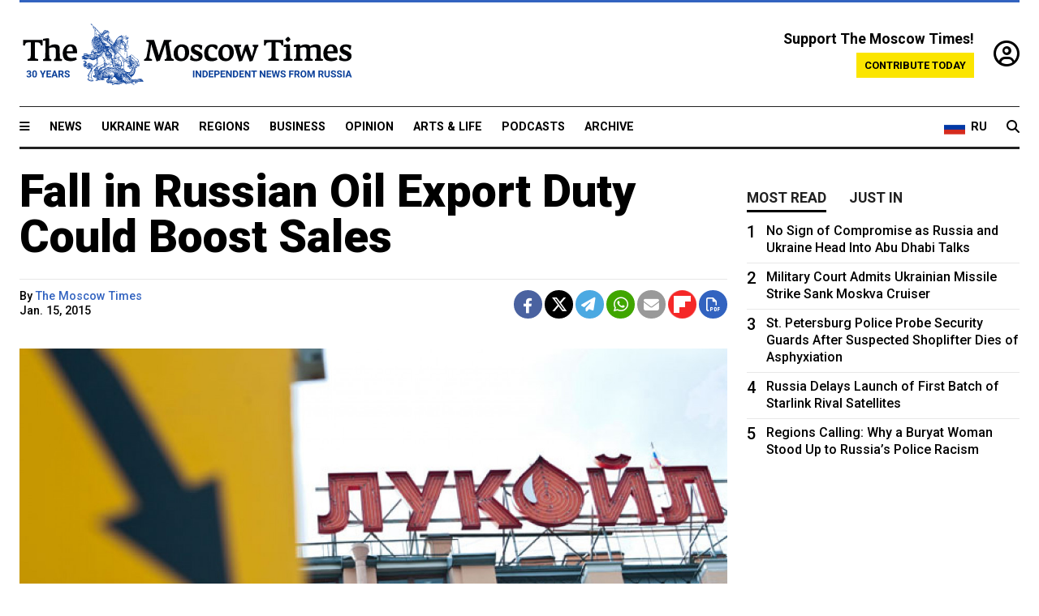

--- FILE ---
content_type: text/html; charset=UTF-8
request_url: https://www.themoscowtimes.com/2015/01/15/fall-in-russian-oil-export-duty-could-boost-sales-a42900
body_size: 11713
content:
<!DOCTYPE html>
<html lang="en">

<head>
  <meta name="googlebot" content="noarchive">

  <base href="https://www.themoscowtimes.com/" />
  <meta charset="utf-8">
  <meta http-equiv="X-UA-Compatible" content="IE=edge,chrome=1">
  <meta name="viewport" content="width=device-width, initial-scale=1" />
  <meta name="theme-color" content="#5882b5">
  <link rel="shortcut icon" href="https://static.themoscowtimes.com/img/icons/favicon.ico">

  <link rel="publisher" href="https://plus.google.com/114467228383524488842" />

  <link rel="apple-touch-icon-precomposed" sizes="152x152"
    href="https://static.themoscowtimes.com/img/icons/apple-touch-icon-152x152.png">
  <link rel="apple-touch-icon-precomposed" sizes="144x144"
    href="https://static.themoscowtimes.com/img/icons/apple-touch-icon-144x144.png">
  <link rel="apple-touch-icon-precomposed" sizes="120x120"
    href="https://static.themoscowtimes.com/img/icons/apple-touch-icon-120x120.png">
  <link rel="apple-touch-icon-precomposed" sizes="114x114"
    href="https://static.themoscowtimes.com/img/icons/apple-touch-icon-114x114.png">
  <link rel="apple-touch-icon-precomposed" sizes="76x76"
    href="https://static.themoscowtimes.com/img/icons/apple-touch-icon-76x76.png">
  <link rel="apple-touch-icon-precomposed" sizes="72x72"
    href="https://static.themoscowtimes.com/img/icons/apple-touch-icon-72x72.png">
  <link rel="apple-touch-icon-precomposed" href="https://static.themoscowtimes.com/img/icons/apple-touch-icon-57x57.png">

  <meta property="og:site_name" content="The Moscow Times" />

  <meta property="fb:admins" content="1190953093,691361317" />
  <meta property="fb:app_id" content="1446863628952411" />

  <meta name="twitter:site" content="@MoscowTimes">
  <meta name="twitter:creator" content="@MoscowTimes">
  <meta property="twitter:account_id" content="19527964">
  <meta name="twitter:card" content="summary_large_image"> <!-- or summary -->

  
<title>Fall in Russian Oil Export Duty Could Boost Sales</title>

	<link rel="canonical" href="https://www.themoscowtimes.com/2015/01/15/fall-in-russian-oil-export-duty-could-boost-sales-a42900">

	<meta name="keywords" content="">
	<meta name="news_keywords" content="">
	<meta name="description" content="  Russia&#039;s oil export duty is expected to fall to $112.9 per ton in February after lower oil prices and changes in tax laws, a move that could spur sales abroad by the world&#039;s second largest oil exporter.">
	<meta name="thumbnail" content="https://static.themoscowtimes.com/image/320/da/a1a52fc425694fb8813c6b3c7ca1df32.jpg">
	<meta name="author" content="The Moscow Times">

	<meta property="og:url" content="https://www.themoscowtimes.com/2015/01/15/fall-in-russian-oil-export-duty-could-boost-sales-a42900">
	<meta property="og:title" content="Fall in Russian Oil Export Duty Could Boost Sales">
	<meta property="og:description" content="  Russia&#039;s oil export duty is expected to fall to $112.9 per ton in February after lower oil prices and changes in tax laws, a move that could spur sales abroad by the world&#039;s second largest oil exporter.">
	<meta property="og:image" content="https://static.themoscowtimes.com/image/og/b3/42900__b385131592e7af5c1d249376c2f7d0bc.jpg">
	<meta property="og:image:width" content="1200">
	<meta property="og:image:height" content="630">
	<meta property="article:author" content="The Moscow Times">
	<meta property="article:content_tier" content="free">
	<meta property="article:modified_time" content="2026-01-24T02:13:09+03:00">
	<meta property="article:published_time" content="2015-01-15T11:03:41+03:00">
	<meta property="article:publisher" content="https://www.facebook.com/MoscowTimes">
	<meta property="article:section" content="news">
	<meta property="article:tag" content="">
	<meta property="twitter:title" content="Fall in Russian Oil Export Duty Could Boost Sales">
	<meta property="twitter:description" content="  Russia&#039;s oil export duty is expected to fall to $112.9 per ton in February after lower oil prices and changes in tax laws, a move that could spur sales abroad by the world&#039;s second largest oil exporter.">
	<meta property="twitter:image:src" content="https://static.themoscowtimes.com/image/og/b3/42900__b385131592e7af5c1d249376c2f7d0bc.jpg">



<script type="application/ld+json" data-json-ld-for-pagemetadata>
	{"@context":"http:\/\/schema.org\/","@type":"NewsArticle","dateCreated":"2019-01-29T14:31:34+03:00","datePublished":"2015-01-15T11:03:41+03:00","dateModified":"2026-01-24T02:13:09+03:00","name":"Fall in Russian Oil Export Duty Could Boost Sales","headline":"Fall in Russian Oil Export Duty Could Boost Sales","description":"  Russia's oil export duty is expected to fall to $112.9 per ton in February after lower oil prices and changes in tax laws, a move that could spur sales abroad by the world's second largest oil exporter.","keywords":"","articleSection":"news","isAccessibleForFree":true,"mainEntityOfPage":"https:\/\/www.themoscowtimes.com\/2015\/01\/15\/fall-in-russian-oil-export-duty-could-boost-sales-a42900","url":"https:\/\/www.themoscowtimes.com\/2015\/01\/15\/fall-in-russian-oil-export-duty-could-boost-sales-a42900","thumbnailUrl":"https:\/\/static.themoscowtimes.com\/image\/320\/da\/a1a52fc425694fb8813c6b3c7ca1df32.jpg","image":{"@type":"ImageObject","url":"https:\/\/static.themoscowtimes.com\/image\/og\/b3\/42900__b385131592e7af5c1d249376c2f7d0bc.jpg","width":1200,"height":630},"publisher":{"@type":"Organization","name":"The Moscow Times","logo":{"@type":"ImageObject","url":"https:\/\/static.themoscowtimes.com\/img\/logo.png","width":50,"height":50}},"inLanguage":{"@type":"Language","name":"English","alternateName":"English"},"printEdition":"5529","creator":"The Moscow Times","author":{"@type":"Person","name":"The Moscow Times","description":null,"image":"https:\/\/static.themoscowtimes.com\/avatar_default.jpg","url":"https:\/\/www.themoscowtimes.com\/author\/the-moscow-times"}}</script> <script type="application/ld+json" data-json-ld-for-pagemetadata>
	{"@context":"http:\/\/schema.org\/","@type":"BreadcrumbList","itemListElement":[{"@type":"ListItem","position":1,"name":"The Moscow Times","item":"https:\/\/www.themoscowtimes.com\/"},{"@type":"ListItem","position":2,"name":"Business","item":"https:\/\/www.themoscowtimes.com\/business"},{"@type":"ListItem","position":3,"name":"Fall in Russian Oil Export Duty Could Boost Sales","item":"https:\/\/www.themoscowtimes.com\/2015\/01\/15\/fall-in-russian-oil-export-duty-could-boost-sales-a42900"}]}</script> 
  <!-- load stylesheets -->
  <link type="text/css" href="https://static.themoscowtimes.com/css/main.css?v=88" rel="stylesheet" media="screen" />
  <!-- Other CSS assets -->
  
  <link rel="dns-prefetch" href="//www.google-analytics.com" />

  <script type="application/ld+json">
  {
    "@context": "http://schema.org",
    "@type": "NewsMediaOrganization",
    "address": {
      "@type": "PostalAddress",
      "addressCountry": "RU",
      "addressLocality": "Moscow",
      "postalCode": "",
      "streetAddress": ""
    },
    "name": "The Moscow Times",
    "email": "general@themoscowtimes.com",
    "telephone": "",
    "url": "https://themoscowtimes.com",
    "logo": "https://static.themoscowtimes.com/img/logo_1280.png"
  }
  </script>

  <script type="application/ld+json">
  {
    "@context": "https://schema.org",
    "@type": "WebSite",
    "url": "https://www.themoscowtimes.com/",
    }
  </script>
  
<!-- Google Tag Manager -->
<script>
	(function (w, d, s, l, i) {
		w[l] = w[l] || [];
		w[l].push({
			"gtm.start": new Date().getTime(),
			event: "gtm.js",
		});
		var f = d.getElementsByTagName(s)[0],
			j = d.createElement(s),
			dl = l != "dataLayer" ? "&l=" + l : "";
		j.async = true;
		j.src = "https://www.googletagmanager.com/gtm.js?id=" + i + dl;
		f.parentNode.insertBefore(j, f);
	})(window, document, "script", "dataLayer", "GTM-TR8JKK");
</script>
<!-- End Google Tag Manager -->

<!-- Global site tag (gtag.js) - GA4 -->
<script
	async
	src="https://www.googletagmanager.com/gtag/js?id=G-7PDWRZPVQJ"
></script>
<script>
	window.dataLayer = window.dataLayer || [];
	function gtag() {
		dataLayer.push(arguments);
	}
	gtag("js", new Date());
	gtag("config", "G-7PDWRZPVQJ", {
		send_page_view: false,
	});
</script>

<!-- Yandex Zen -->
<meta name="yandex-verification" content="45c6975db53b11d6" /></head>


<body class="article-item" y-use="Main">
  <!-- Google Tag Manager (noscript) -->
<noscript><iframe
		src="https://www.googletagmanager.com/ns.html?id=GTM-TR8JKK"
		height="0"
		width="0"
		style="display: none; visibility: hidden"></iframe>
</noscript>
<!-- End Google Tag Manager (noscript) -->




  
<div y-use="ProgressBar" class="progress-bar"></div>


   
<div class="container">
  <div class="site-header py-3 hidden-xs">
	<a href="https://www.themoscowtimes.com/" class="site-header__logo" title="The Moscow Times - Independent News from Russia" >
		<img src="https://static.themoscowtimes.com/img/logo_tmt_30_yo.svg" alt="The Moscow Times"  />
	</a>

		<div class="site-header__contribute contribute-teaser hidden-xs">
		<div class="contribute-teaser__cta mb-1">Support The Moscow Times!</div>
		<a class="contribute-teaser__button"
		   href="https://www.themoscowtimes.com/contribute?utm_source=contribute&utm_medium=internal-header"
		   class="contribute-teaser__cta">Contribute today</a>
	</div>


	<div class="site-header__account">
		<div class="identity" aria-label="[[account]]">
	<a y-name="signin" href="https://www.themoscowtimes.com/account" class="identity__signin">
		<i class="fa fa-user-circle-o"></i>
	</a>


	<div y-name="account" class="identity__account" style="display:none">
		<div class="identity__letter" href="https://www.themoscowtimes.com/account" y-name="letter"></div>
		<div y-name="menu" class="identity__menu" style="display:none">
			<a class="identity__menu__item identity__dashboard" href="https://www.themoscowtimes.com/account">My account</a>
			<a class="identity__menu__item identity__signout" href="https://www.themoscowtimes.com/account/signout">Signout</a>
		</div>
	</div>
</div>	</div>


</div></div>

<div class="container">
	<div class="navigation" y-use="Navigation">

	
<div class="nav-expanded" style="display: none;" y-name="expanded">
	<div class="nav-overlay"></div>
	<div class="nav-container" y-name="container">
		<div class="container">
			<div class="nav-container__inner">
				<div class="nav-expanded__header">
					<div class="nav-expanded__close" y-name="close">&times;</div>
				</div>
				<nav class="">
					<ul class="depth-0" >

<li class="has-child" >
<a href="#" >Sections</a>
<ul class="depth-1" >

<li class="" >
<a href="/" >Home</a>
</li>

<li class="" >
<a href="https://www.themoscowtimes.com/ukraine-war" >Ukraine War</a>
</li>

<li class="" >
<a href="/news" >News</a>
</li>

<li class="" >

</li>

<li class="" >
<a href="/opinion" >Opinion</a>
</li>

<li class="" >
<a href="/business" >Business</a>
</li>

<li class="" >
<a href="/arts-and-life" >Arts and Life</a>
</li>

</ul>

</li>

<li class="has-child" >
<a href="#" ></a>
<ul class="depth-1" >

<li class="" >
<a href="/tag/Regions" >Regions</a>
</li>

<li class="" >
<a href="/podcasts" >Podcasts</a>
</li>

<li class="" >
<a href="/galleries" >Galleries</a>
</li>

<li class="" >
<a href="/newsletters" >Newsletters</a>
</li>

<li class="" >
<a href="/lectures" >TMT Lecture Series</a>
</li>

<li class="" >
<a href="/search" >Archive</a>
</li>

</ul>

</li>

<li class="has-child" >
<a href="#" >Multimedia projects</a>
<ul class="depth-1" >

<li class="" >
<a href="https://mothersanddaughters.themoscowtimes.com/" >Mothers &amp; Daughters</a>
</li>

<li class="" >
<a href="https://generationp.themoscowtimes.com/" >Generation P</a>
</li>

</ul>

</li>

</ul>
				</nav>
			</div>
		</div>
	</div>
</div>


	<nav class="nav-top">
		<div class="menu-trigger" y-name="open"><i class="fa fa-reorder"></i></div>
		<div class="nav-top__logo--xs hidden-sm-up">
			<a href="https://www.themoscowtimes.com/" class="site-header__logo " title="The Moscow Times - Independent News from Russia">
				<img src="https://static.themoscowtimes.com/img/logo_tmt_30_yo.svg" alt="The Moscow Times" />
			</a>
		</div>
		<ul class="nav-top__list" >

<li class="" >
<a href="/news" >News</a>
</li>

<li class="" >
<a href="https://www.themoscowtimes.com/ukraine-war" >Ukraine War</a>
</li>

<li class="" >
<a href="/tag/Regions" >Regions</a>
</li>

<li class="" >
<a href="/business" >Business</a>
</li>

<li class="" >
<a href="/opinion" >Opinion</a>
</li>

<li class="" >
<a href="https://www.themoscowtimes.com/arts-and-life" >Arts &amp; Life</a>
</li>

<li class="" >
<a href="/podcasts" >Podcasts</a>
</li>

<li class="" >
<a href="/search" >Archive</a>
</li>

</ul>

		<div class="nav-top__wrapper">
			<div class="nav-top__extra">
				<a href="https://ru.themoscowtimes.com" class="nav-top__lang-toggle">
					<svg xmlns="http://www.w3.org/2000/svg" viewBox="0 0 9 6" width="26" height="18">
						<rect fill="#fff" width="9" height="3" />
						<rect fill="#d52b1e" y="3" width="9" height="3" />
						<rect fill="#0039a6" y="2" width="9" height="2" />
					</svg>
					<span>RU</span>
				</a>
			</div>
			<a href="https://www.themoscowtimes.com/search" title="Search" class="nav-top__search">
				<i class="fa fa-search"></i>
			</a>
			<div class="nav-top__account hidden-sm-up">
				 <div class="identity" aria-label="[[account]]">
	<a y-name="signin" href="https://www.themoscowtimes.com/account" class="identity__signin">
		<i class="fa fa-user-circle-o"></i>
	</a>


	<div y-name="account" class="identity__account" style="display:none">
		<div class="identity__letter" href="https://www.themoscowtimes.com/account" y-name="letter"></div>
		<div y-name="menu" class="identity__menu" style="display:none">
			<a class="identity__menu__item identity__dashboard" href="https://www.themoscowtimes.com/account">My account</a>
			<a class="identity__menu__item identity__signout" href="https://www.themoscowtimes.com/account/signout">Signout</a>
		</div>
	</div>
</div> 			</div>
		</div>
	</nav>
</div></div>

<div class="container">
	 	<div class="contribute-teaser-mobile hidden-sm-up">
		<div class="contribute-teaser-mobile__cta">
			<span>Support The Moscow Times!</span>
		</div>
		<div class="contribute-teaser-mobile__container">
			<a class="contribute-teaser-mobile__container__button"
			   href="https://www.themoscowtimes.com/contribute?utm_source=contribute&utm_medium=internal-header-mobile"
			   class="contribute-teaser__cta">Contribute today</a>
		</div>

	</div>
 </div>



<article y-use="article.IsIntersecting">

	<!--[[[article:42900]]]-->
	<div class="gtm-section gtm-type" data-section="news"
		data-type="default">
		<!-- Google Tag Manager places Streamads based on these classes -->
	</div>

		<div class="container article-container" id="article-id-42900"
		data-page-id="42900" data-next-id="42899"
		data-article-url="https://www.themoscowtimes.com/2015/01/15/fall-in-russian-oil-export-duty-could-boost-sales-a42900"
		data-article-title="Fall in Russian Oil Export Duty Could Boost Sales">
		

		<div class="row-flex gutter-2">
			<div class="col">
								<article class="article article--news">
					<header class="article__header ">
																		<h1><a href="https://www.themoscowtimes.com/2015/01/15/fall-in-russian-oil-export-duty-could-boost-sales-a42900">Fall in Russian Oil Export Duty Could Boost Sales</a>
						</h1>
						<h2></h2>
					</header>

					<div class="article__byline byline  ">
						<div class="row-flex">
							<div class="col">
								<div class="byline__details">

																																													
									<div class="byline__details__column">
										<div class="byline__author">
											By <a href="https://www.themoscowtimes.com/author/the-moscow-times" class="byline__author__name" title="The Moscow Times">The Moscow Times</a>										</div>


																					<time class="byline__datetime timeago"
												datetime="2015-01-15T11:03:41+03:00" y-use="Timeago">
												Jan. 15, 2015											</time>
																			</div>
								</div>
							</div>

							<div class="col-auto">
								<div class="byline__social">
									<div class="social">
	<a href="https://www.facebook.com/sharer/sharer.php?u=https://www.themoscowtimes.com/2015/01/15/fall-in-russian-oil-export-duty-could-boost-sales-a42900" class="social__icon social__icon--facebook" target="_blank" title="Share on Facebook"><i class="fa fa-brands fa-facebook"></i></a>
	<a href="https://twitter.com/intent/tweet/?url=https://www.themoscowtimes.com/2015/01/15/fall-in-russian-oil-export-duty-could-boost-sales-a42900&text=Fall in Russian Oil Export Duty Could Boost Sales" class="social__icon social__icon--x-twitter" target="_blank" title="Share on Twitter"><i class="fa fa-brands fa-x-twitter"></i></a>
	<a href="https://telegram.me/share/url?url=https://www.themoscowtimes.com/2015/01/15/fall-in-russian-oil-export-duty-could-boost-sales-a42900" class="social__icon social__icon--telegram" target="_blank" title="Share on Telegram"><i class="fa fa-paper-plane"></i></a>
	<a href="https://wa.me/?text=https://www.themoscowtimes.com/2015/01/15/fall-in-russian-oil-export-duty-could-boost-sales-a42900" class="social__icon social__icon--whatsapp"><i class="fa fa-whatsapp" target="_blank" title="Share on WhatsApp"></i></a>
	<a href="/cdn-cgi/l/email-protection#[base64]" class="social__icon social__icon--email"><i class="fa fa-envelope" target="_blank" title="Share with email"></i></a>
	<a href="https://flipboard.com" data-flip-widget="shareflip" class="social__icon social__icon--flipboard" title="Share on Flipboard"><img src="https://static.themoscowtimes.com/img/flipboard_mrrw.png" /></a>
	<a href="https://www.themoscowtimes.com/2015/01/15/fall-in-russian-oil-export-duty-could-boost-sales-a42900/pdf" class="social__icon social__icon--pdf"><i class="fa fa-file-pdf-o" target="_blank" title="Download as PDF"></i></a>
</div>
								</div>
							</div>
						</div>
					</div>

					
										<figure class="article__featured-image featured-image">
						<img src="https://static.themoscowtimes.com/image/article_1360/da/a1a52fc425694fb8813c6b3c7ca1df32.jpg" />
												<figcaption class="">
							<span class="article__featured-image__caption featured-image__caption">
								A traffic sign pointing down outside of oil major LUKoil’s headquarters. 							</span>
							<span class="article__featured-image__credits featured-image__credits">
															</span>
						</figcaption>
											</figure>
					

					<div class="article__content-container">
						<div class="article__content" y-name="article-content">
															
																	<div data-id="article-block-type"
										class="article__block article__block--html article__block--column ">
										
<p>Russia's oil export duty is expected to fall to $112.9 per ton in February after lower oil prices and changes in tax laws, a move that could spur sales abroad by the world's second largest oil exporter.</p>
 
<p>Calculations by the Finance Ministry and Reuters showed on Thursday that there could also be a zero export rate for oil produced at newer fields in eastern Siberia and fields operated by LUKoil in the Caspian Sea.</p>
 
<p>As oil prices touched their lowest in almost six years, the leaders of Russia and Venezuela, Vladimir Putin and Nicolas Maduro, whose faltering economies are dependent on energy revenues, were due to meet to discuss the situation on the global oil markets.</p>
 
<p>Maduro has been touring big oil producing countries to try to persuade them to cut output to stop the price rout.</p>
 
<p>Russia is the world's top oil producer and its output hit a post-Soviet record high average of 10.58 million barrels per day (bpd) last year. The lower oil duties are likely to increase exports volumes in February.</p>
 
<p>A preliminary export schedule showed that exports of Russian crude oil blend Urals were set to rise sharply in January from the Baltic Sea ports on the back of a government decision to cut export duties.</p>
 
<p>Energy Minister Alexander Novak, talking to reporters before meeting Maduro, hinted that Russia was unlikely to take coordinated steps to support the oil price, saying that &quot;volatile prices were part of market patterns.&quot;</p>
 
<p>The February export duty is based on price monitoring of seaborne Urals crude oil prices from Dec. 15 through to Jan. 14. The oil export duty stood at $170.2 per ton in January.</p>
 
<p>The average Urals price for the period was $52.307 per barrel, down from $70.99 in the previous period, said Alexander Sakovich, an official at the Finance Ministry.</p>
 
<p>He said that the discounted rate could come in as negative, so the duty would most likely be set at zero.</p>
 
<p>Last year, Putin approved changes to a tax law reducing oil export duties and increasing taxes for mineral extraction to try to balance the needs of producers and the Russian budget.</p>
 																				
									</div>
																					</div>

						
						
						<div class="article__bottom">

						</div>

						
						
						<div class="hidden-md-up">
																											</div>
						
						<div class="">
							
<div
	class="newsletterbanner newsletterbanner--article mb-3"
	y-use="newsletter.Banner"
	data-newsletter="newsletter"
	data-url="https://www.themoscowtimes.com/newsletter"
>
	<h4 class="newsletterbanner__title">Sign up for our free weekly newsletter</h4>
	<div class="newsletterbanner__teaser">
		Our weekly newsletter contains a hand-picked selection of news, features, analysis and more from The Moscow Times. You will receive it in your mailbox every Friday. Never miss the latest news from Russia.		<a href="https://www.themoscowtimes.com/newsletterpreview/article" target="_blank" class="newsletterbanner__teaser__link">Preview</a>
	</div>
	<div>
		<div class="newsletterbanner__inputs">
			<input class="newsletterbanner__email" type="email" placeholder="Your email" y-name="email" />
			<input class="newsletterbanner__name" type="text" placeholder="Your name" y-name="name" />
			<button class="newsletterbanner__button button button--color-3" y-name="submit">Subscribe</button>
		</div>
		<span class="newsletterbanner__disclaimer">
			<em>Subscribers agree to the <a href="https://www.themoscowtimes.com/page/privacy-policy">Privacy Policy</a> </em>
		</span>
		<div class="newsletterbanner__error" y-name="error" style="display:none"></div>
		<div class="newsletterbanner__message" y-name="done" style="display:none">We sent a confirmation to your email. Please confirm your subscription.</div>
	</div>
</div>						</div>

												<div 
	class="contribute-article p-3 mb-3" 
	y-use="contribute2.Article" 
	data-contribute="https://www.themoscowtimes.com/contribute"
	data-remind="https://www.themoscowtimes.com/contribute2/remind"
>
		<p><strong>A Message from The Moscow Times:</strong></p>
	<p>Dear readers,</p>
	<p>We are facing unprecedented challenges. Russia's Prosecutor General's Office has designated The Moscow Times as an "undesirable" organization, criminalizing our work and putting our staff at risk of prosecution. This follows our earlier unjust labeling as a "foreign agent."</p>
	<p>These actions are direct attempts to silence independent journalism in Russia. The authorities claim our work "discredits the decisions of the Russian leadership." We see things differently: we strive to provide accurate, unbiased reporting on Russia.</p>
	<p>We, the journalists of The Moscow Times, refuse to be silenced. But to continue our work, <a href="https://www.themoscowtimes.com/contribute?utm_source=contribute&utm_medium=article" title="we need your help">we need your help</a>.</p>
	<p><span class="contribute-article__strike">Your support, no matter how small, makes a world of difference. If you can, please support us monthly starting from just <span y-name="sign">$</span>2.</span> It's quick to set up, and every contribution makes a significant impact.</p>
	<p>By supporting The Moscow Times, you're defending open, independent journalism in the face of repression. Thank you for standing with us.</p>


	<div class="contribute-selection">
		<div class="contribute-selection__period">
			<div class="contribute-button" y-name="period period-once" data-period="once">
				Once
			</div>
			<div class="contribute-button"  y-name="period period-monthly" data-period="monthly">
				Monthly
			</div>
			<div class="contribute-button"  y-name="period period-annual" data-period="annual">
				Annual
			</div>
		</div>
		<div class="contribute-selection__amount" >
			<div class="contribute-button" y-name="amount amount-0"></div>
			<div class="contribute-button" y-name="amount amount-1"></div>
			<div class="contribute-button contribute-selection__amount__other" y-name="amount amount-2"></div>
		</div>
		<div class="contribute-selection__submit mb-3">
			<div class="contribute-button contribute-button--fit contribute-button--secondary" y-name="continue">
				Continue <i class="fa fa-arrow-right"></i>
			</div>
			<div class="contribute-selection__submit__methods">
				<img src="https://static.themoscowtimes.com/img/contribute/payment_icons.png" alt="paiment methods" width="160" />
			</div>
		</div>
		<div class="contribute-article__payoff">Not ready to support today? <br class="hidden-sm-up" /><span class="contribute-article__payoff__link clickable" y-name="later">Remind me later</span>.</div>
	</div>
	
	<div class="contribute-article__reminder" y-name="reminder" hidden>
		<div class="contribute-article__reminder__close clickable" y-name="close">&times;</div>
		<h4 class="mb-1"><strong>Remind me next month</strong></h4>
		<div class="contribute-article__reminder__grid mb-2" y-name="form">
			<div> 
				<div  class="contribute-article__reminder__error y-name="error" hidden></div>
				<input type="email" class="contribute-article__reminder__input" y-name="email" placeholder="Email">
			</div>
			<div class="contribute-button contribute-button--secondary" y-name="submit">
				Remind me <i class="fa fa-arrow-right"></i>
			</div>
		</div>
		<div y-name="done" hidden>
			<span class="contribute-article__strike mb-2">Thank you! Your reminder is set.</span>
		</div>
		<div class="contribute-article__reminder__info">
			We will send you one reminder email a month from now. For details on the personal data we collect and how it is used, please see our <a href="https://www.themoscowtimes.com/page/privacy-policy" target="_blank" title="privacy policy">Privacy Policy</a>.
		</div>
	</div>
	
</div>
						 <div class="social">
	<a href="https://www.facebook.com/sharer/sharer.php?u=https://www.themoscowtimes.com/2015/01/15/fall-in-russian-oil-export-duty-could-boost-sales-a42900" class="social__icon social__icon--facebook" target="_blank" title="Share on Facebook"><i class="fa fa-brands fa-facebook"></i></a>
	<a href="https://twitter.com/intent/tweet/?url=https://www.themoscowtimes.com/2015/01/15/fall-in-russian-oil-export-duty-could-boost-sales-a42900&text=Fall in Russian Oil Export Duty Could Boost Sales" class="social__icon social__icon--x-twitter" target="_blank" title="Share on Twitter"><i class="fa fa-brands fa-x-twitter"></i></a>
	<a href="https://telegram.me/share/url?url=https://www.themoscowtimes.com/2015/01/15/fall-in-russian-oil-export-duty-could-boost-sales-a42900" class="social__icon social__icon--telegram" target="_blank" title="Share on Telegram"><i class="fa fa-paper-plane"></i></a>
	<a href="https://wa.me/?text=https://www.themoscowtimes.com/2015/01/15/fall-in-russian-oil-export-duty-could-boost-sales-a42900" class="social__icon social__icon--whatsapp"><i class="fa fa-whatsapp" target="_blank" title="Share on WhatsApp"></i></a>
	<a href="/cdn-cgi/l/email-protection#[base64]" class="social__icon social__icon--email"><i class="fa fa-envelope" target="_blank" title="Share with email"></i></a>
	<a href="https://flipboard.com" data-flip-widget="shareflip" class="social__icon social__icon--flipboard" title="Share on Flipboard"><img src="https://static.themoscowtimes.com/img/flipboard_mrrw.png" /></a>
	<a href="https://www.themoscowtimes.com/2015/01/15/fall-in-russian-oil-export-duty-could-boost-sales-a42900/pdf" class="social__icon social__icon--pdf"><i class="fa fa-file-pdf-o" target="_blank" title="Download as PDF"></i></a>
</div>
 					</div>

				</article>
			</div>


			<div class="col-auto hidden-sm-down">
				<aside class="sidebar">

															
					<!-- Article sidebar -->
					   
					<div class="sidebar__sticky">
						<div class="tabs" y-use="Tabs" data-active="tabs__tab--active">
							<section class="sidebar__section">
								<div class="sidebar__section__header">
									<div class="tabs__tab" y-name="tab" data-content="mostread">
										<h3 class="tab__header header--style-3">Most read</h3>
									</div>

									<div class="tabs__tab" y-name="tab" data-content="justin">
										<h3 class="tab__header header--style-3">Just in</h3>
									</div>
								</div>

								<div class="tabs__content" y-name="content justin">
									<ul class="listed-articles">
			<li class="listed-articles__item">
			
<div class="article-excerpt-tiny">
	<a 
		href="https://www.themoscowtimes.com/2026/01/23/dismissing-russian-agents-as-disposable-misses-how-espionage-works-a91765"
		title="Dismissing Russian Agents as ‘Disposable’ Misses How Espionage Works"
		data-track="just-in-link Dismissing Russian Agents as ‘Disposable’ Misses How Espionage Works"
	>
				<time class="article-excerpt-tiny__time  "
			datetime="2026-01-23T20:20:28+03:00" y-use="Timeago">
			Jan. 23, 2026		</time>
				<h5 class="article-excerpt-tiny__headline ">
			Dismissing Russian Agents as ‘Disposable’ Misses How Espionage Works		</h5>
	</a>
</div>		</li>
			<li class="listed-articles__item">
			 
<div class="article-excerpt-tiny">
	<a 
		href="https://www.themoscowtimes.com/2026/01/23/sabbath-of-ukrainian-swine-underlings-russian-fashion-retailers-courchevel-trip-roils-conservatives-a91762"
		title="‘Sabbath of Ukrainian Swine Underlings’: Russian Fashion Retailer’s Courchevel Trip Roils Conservatives"
		data-track="just-in-link ‘Sabbath of Ukrainian Swine Underlings’: Russian Fashion Retailer’s Courchevel Trip Roils Conservatives"
	>
				<time class="article-excerpt-tiny__time  "
			datetime="2026-01-23T19:15:00+03:00" y-use="Timeago">
			Jan. 23, 2026		</time>
				<h5 class="article-excerpt-tiny__headline ">
			‘Sabbath of Ukrainian Swine Underlings’: Russian Fashion Retailer’s Courchevel Trip Roils Conservatives		</h5>
	</a>
</div> 		</li>
			<li class="listed-articles__item">
			 
<div class="article-excerpt-tiny">
	<a 
		href="https://www.themoscowtimes.com/2026/01/23/higher-school-of-economics-encouraging-students-to-join-army-with-misleading-offers-lawyers-say-a91764"
		title="Higher School of Economics Encouraging Students to Join Army With Misleading Offers, Lawyers Say"
		data-track="just-in-link Higher School of Economics Encouraging Students to Join Army With Misleading Offers, Lawyers Say"
	>
				<time class="article-excerpt-tiny__time  "
			datetime="2026-01-23T18:48:56+03:00" y-use="Timeago">
			Jan. 23, 2026		</time>
				<h5 class="article-excerpt-tiny__headline ">
			Higher School of Economics Encouraging Students to Join Army With Misleading Offers, Lawyers Say		</h5>
	</a>
</div> 		</li>
			<li class="listed-articles__item">
			 
<div class="article-excerpt-tiny">
	<a 
		href="https://www.themoscowtimes.com/2026/01/23/us-jails-dual-us-russian-citizen-for-attempted-aircraft-exports-to-russia-a91766"
		title="U.S. Jails Dual U.S.-Russian Citizen for Attempted Aircraft Exports to Russia"
		data-track="just-in-link U.S. Jails Dual U.S.-Russian Citizen for Attempted Aircraft Exports to Russia"
	>
				<time class="article-excerpt-tiny__time  "
			datetime="2026-01-23T17:35:20+03:00" y-use="Timeago">
			Jan. 23, 2026		</time>
				<h5 class="article-excerpt-tiny__headline ">
			U.S. Jails Dual U.S.-Russian Citizen for Attempted Aircraft Exports to Russia		</h5>
	</a>
</div> 		</li>
			<li class="listed-articles__item">
			 
<div class="article-excerpt-tiny">
	<a 
		href="https://www.themoscowtimes.com/2026/01/23/kemerovo-region-governor-apologies-for-blaming-newborn-deaths-on-mothers-a91763"
		title="Kemerovo Region Governor Apologies for Blaming Newborn Deaths on Mothers"
		data-track="just-in-link Kemerovo Region Governor Apologies for Blaming Newborn Deaths on Mothers"
	>
				<time class="article-excerpt-tiny__time  "
			datetime="2026-01-23T17:07:00+03:00" y-use="Timeago">
			Jan. 23, 2026		</time>
				<h5 class="article-excerpt-tiny__headline ">
			Kemerovo Region Governor Apologies for Blaming Newborn Deaths on Mothers		</h5>
	</a>
</div> 		</li>
			<li class="listed-articles__item">
			 
<div class="article-excerpt-tiny">
	<a 
		href="https://www.themoscowtimes.com/2026/01/23/regions-calling-why-a-buryat-woman-stood-up-to-russias-police-racism-a91754"
		title="Regions Calling: Why a Buryat Woman Stood Up to Russia’s Police Racism"
		data-track="just-in-link Regions Calling: Why a Buryat Woman Stood Up to Russia’s Police Racism"
	>
				<time class="article-excerpt-tiny__time  "
			datetime="2026-01-23T16:32:00+03:00" y-use="Timeago">
			Jan. 23, 2026		</time>
				<h5 class="article-excerpt-tiny__headline ">
			Regions Calling: Why a Buryat Woman Stood Up to Russia’s Police Racism		</h5>
	</a>
</div> 		</li>
			<li class="listed-articles__item">
			 
<div class="article-excerpt-tiny">
	<a 
		href="https://www.themoscowtimes.com/2026/01/23/russia-delays-launch-of-first-batch-of-starlink-rival-satellites-a91761"
		title="Russia Delays Launch of First Batch of Starlink Rival Satellites"
		data-track="just-in-link Russia Delays Launch of First Batch of Starlink Rival Satellites"
	>
				<time class="article-excerpt-tiny__time  "
			datetime="2026-01-23T15:53:54+03:00" y-use="Timeago">
			Jan. 23, 2026		</time>
				<h5 class="article-excerpt-tiny__headline ">
			Russia Delays Launch of First Batch of Starlink Rival Satellites		</h5>
	</a>
</div> 		</li>
	</ul>								</div>

								<div class="tabs__content" y-name="content mostread" style="display: none">
									<ul class="ranked-articles">
						<li class="ranked-articles__item">
			
<div class="article-excerpt-ranked ranked-articles__article-excerpt-ranked">
	<a href="https://www.themoscowtimes.com/2026/01/23/no-sign-of-compromise-as-russia-and-ukraine-head-into-abu-dhabi-talks-a91758" title="No Sign of Compromise as Russia and Ukraine Head Into Abu Dhabi Talks">
		<div class="article-excerpt-ranked__rank">
			1		</div>
		<div class="article-excerpt-ranked__item">
							

									<h5 class="article-excerpt-ranked__headline">
				No Sign of Compromise as Russia and Ukraine Head Into Abu Dhabi Talks			</h5>
		</div>
	</a>
</div>		</li>
					<li class="ranked-articles__item">
			 
<div class="article-excerpt-ranked ranked-articles__article-excerpt-ranked">
	<a href="https://www.themoscowtimes.com/2026/01/23/military-court-admits-ukrainian-missile-strike-sank-moskva-cruiser-a91759" title="Military Court Admits Ukrainian Missile Strike Sank Moskva Cruiser">
		<div class="article-excerpt-ranked__rank">
			2		</div>
		<div class="article-excerpt-ranked__item">
							 

 									<h5 class="article-excerpt-ranked__headline">
				Military Court Admits Ukrainian Missile Strike Sank Moskva Cruiser			</h5>
		</div>
	</a>
</div> 		</li>
					<li class="ranked-articles__item">
			 
<div class="article-excerpt-ranked ranked-articles__article-excerpt-ranked">
	<a href="https://www.themoscowtimes.com/2026/01/23/st-petersburg-police-probe-security-guards-after-suspected-shoplifter-dies-of-asphyxiation-a91760" title="St. Petersburg Police Probe Security Guards After Suspected Shoplifter Dies of Asphyxiation">
		<div class="article-excerpt-ranked__rank">
			3		</div>
		<div class="article-excerpt-ranked__item">
							 

 									<h5 class="article-excerpt-ranked__headline">
				St. Petersburg Police Probe Security Guards After Suspected Shoplifter Dies of Asphyxiation			</h5>
		</div>
	</a>
</div> 		</li>
					<li class="ranked-articles__item">
			 
<div class="article-excerpt-ranked ranked-articles__article-excerpt-ranked">
	<a href="https://www.themoscowtimes.com/2026/01/23/russia-delays-launch-of-first-batch-of-starlink-rival-satellites-a91761" title="Russia Delays Launch of First Batch of Starlink Rival Satellites">
		<div class="article-excerpt-ranked__rank">
			4		</div>
		<div class="article-excerpt-ranked__item">
							 

 									<h5 class="article-excerpt-ranked__headline">
				Russia Delays Launch of First Batch of Starlink Rival Satellites			</h5>
		</div>
	</a>
</div> 		</li>
					<li class="ranked-articles__item">
			 
<div class="article-excerpt-ranked ranked-articles__article-excerpt-ranked">
	<a href="https://www.themoscowtimes.com/2026/01/23/regions-calling-why-a-buryat-woman-stood-up-to-russias-police-racism-a91754" title="Regions Calling: Why a Buryat Woman Stood Up to Russia’s Police Racism">
		<div class="article-excerpt-ranked__rank">
			5		</div>
		<div class="article-excerpt-ranked__item">
							 

 									<h5 class="article-excerpt-ranked__headline">
				Regions Calling: Why a Buryat Woman Stood Up to Russia’s Police Racism			</h5>
		</div>
	</a>
</div> 		</li>
	</ul>								</div>
							</section>
						</div>
					</div>
					<!-- Article sidebar bottom -->
					   
				</aside>
			</div>
		</div>
	</div>
	
	<!-- Article billboard bottom -->
	   	<!-- Article billboard bottom -->
	   

	<div class="container">
		<section class="cluster">

			<div class="cluster__header">
				<h2 class="cluster__label header--style-3">
										Read more									</h2>
			</div>

			<div class="row-flex">
								<div class="col-3 col-6-sm">
					

<div
	class="article-excerpt-default article-excerpt-default--news"
	data-url="https://www.themoscowtimes.com/2015/01/14/putin-to-meet-venezuelas-president-maduro-to-discuss-oil-prices-a42852"
	data-title="Putin to Meet Venezuela's President Maduro to Discuss Oil Prices"
>

	<a href="https://www.themoscowtimes.com/2015/01/14/putin-to-meet-venezuelas-president-maduro-to-discuss-oil-prices-a42852" class="article-excerpt-default__link" title="Putin to Meet Venezuela&#039;s President Maduro to Discuss Oil Prices">
					<div class=" article-excerpt-default__image-wrapper">
				<figure>
					

	<img src="https://static.themoscowtimes.com/image/article_640/54/6fa2d5c3509c415692e7924bd3bf405e.jpeg" />

																			</figure>
			</div>
		
		<div class="article-excerpt-default__content">
							

						
			<h3 class="article-excerpt-default__headline">
								Putin to Meet Venezuela's President Maduro to Discuss Oil Prices			</h3>

			
							<div class="article-excerpt-default__teaser">Venezuela's President Nicolas Maduro will meet Russian leader Vladimir Putin on Thursday as he ends his tour aimed at persuading big oil producers to cut...</div>
								</div>
	</a>
</div>				</div>
								<div class="col-3 col-6-sm">
					 

<div
	class="article-excerpt-default article-excerpt-default--news"
	data-url="https://www.themoscowtimes.com/2015/01/14/medvedev-russia-may-adjust-budget-rule-to-reflect-lower-oil-prices-a42861"
	data-title="Medvedev: Russia May Adjust Budget Rule to Reflect Lower Oil Prices"
>

	<a href="https://www.themoscowtimes.com/2015/01/14/medvedev-russia-may-adjust-budget-rule-to-reflect-lower-oil-prices-a42861" class="article-excerpt-default__link" title="Medvedev: Russia May Adjust Budget Rule to Reflect Lower Oil Prices">
					<div class=" article-excerpt-default__image-wrapper">
				<figure>
					 

	<img src="https://static.themoscowtimes.com/img/article_default.jpg" />
 
																			</figure>
			</div>
		
		<div class="article-excerpt-default__content">
							 

 						
			<h3 class="article-excerpt-default__headline">
								Medvedev: Russia May Adjust Budget Rule to Reflect Lower Oil Prices			</h3>

			
							<div class="article-excerpt-default__teaser">Russia may adjust its budget rule — the level of government spending linked to oil prices — to reflect falling oil prices, Prime Minister Dmitry...</div>
								</div>
	</a>
</div> 				</div>
								<div class="col-3 col-6-sm">
					 

<div
	class="article-excerpt-default article-excerpt-default--news"
	data-url="https://www.themoscowtimes.com/2015/01/12/russian-ruble-weighed-down-by-dropping-oil-price-and-fitch-downgrade-a42767"
	data-title="Russian Ruble Weighed Down by Dropping Oil Price and Fitch Downgrade"
>

	<a href="https://www.themoscowtimes.com/2015/01/12/russian-ruble-weighed-down-by-dropping-oil-price-and-fitch-downgrade-a42767" class="article-excerpt-default__link" title="Russian Ruble Weighed Down by Dropping Oil Price and Fitch Downgrade">
					<div class=" article-excerpt-default__image-wrapper">
				<figure>
					 

	<img src="https://static.themoscowtimes.com/image/article_640/3e/89e242ea28594b9383ed3fed5eb00e64.jpg" />
 
																			</figure>
			</div>
		
		<div class="article-excerpt-default__content">
							 

 						
			<h3 class="article-excerpt-default__headline">
								Russian Ruble Weighed Down by Dropping Oil Price and Fitch Downgrade			</h3>

			
							<div class="article-excerpt-default__teaser">The ruble fell sharply on Monday, dragged lower by a slide in oil prices and fears that ratings agency Standard & Poor's will downgrade Russia to junk...</div>
								</div>
	</a>
</div> 				</div>
								<div class="col-3 col-6-sm">
					 

<div
	class="article-excerpt-default article-excerpt-default--news"
	data-url="https://www.themoscowtimes.com/2026/01/23/sabbath-of-ukrainian-swine-underlings-russian-fashion-retailers-courchevel-trip-roils-conservatives-a91762"
	data-title="‘Sabbath of Ukrainian Swine Underlings’: Russian Fashion Retailer’s Courchevel Trip Roils Conservatives"
>

	<a href="https://www.themoscowtimes.com/2026/01/23/sabbath-of-ukrainian-swine-underlings-russian-fashion-retailers-courchevel-trip-roils-conservatives-a91762" class="article-excerpt-default__link" title="‘Sabbath of Ukrainian Swine Underlings’: Russian Fashion Retailer’s Courchevel Trip Roils Conservatives">
					<div class=" article-excerpt-default__image-wrapper">
				<figure>
					 

	<img src="https://static.themoscowtimes.com/image/article_640/ce/photo_2026-01-23135555.jpg" />
 
																			</figure>
			</div>
		
		<div class="article-excerpt-default__content">
							 

 						
			<h3 class="article-excerpt-default__headline">
								‘Sabbath of Ukrainian Swine Underlings’: Russian Fashion Retailer’s Courchevel Trip Roils Conservatives			</h3>

			
							<div class="article-excerpt-default__teaser">Lawmakers and pro-Kremlin figures were quick to condemn the displays of luxury amid Russia’s ongoing war in Ukraine.</div>
										<div class="readtime">
					3&nbsp;Min read				</div>
					</div>
	</a>
</div> 				</div>
							</div>
		</section>
	</div>

		<!-- sticky_article_billboard_bottom -->
	   
</article>

<div class="container next-article-loader" id="load-next-article" y-use="article.InfiniteScroll"
	data-id="42899" data-url="https://www.themoscowtimes.com/all/{{id}}">
	<svg version="1.1" xmlns="http://www.w3.org/2000/svg" xmlns:xlink="http://www.w3.org/1999/xlink" x="0px" y="0px"
		width="40px" height="40px" viewBox="0 0 40 40" enable-background="new 0 0 40 40" xml:space="preserve">
		<path opacity="0.2" fill="#000"
			d="M20.201,5.169c-8.254,0-14.946,6.692-14.946,14.946c0,8.255,6.692,14.946,14.946,14.946
			  s14.946-6.691,14.946-14.946C35.146,11.861,28.455,5.169,20.201,5.169z M20.201,31.749c-6.425,0-11.634-5.208-11.634-11.634
			  c0-6.425,5.209-11.634,11.634-11.634c6.425,0,11.633,5.209,11.633,11.634C31.834,26.541,26.626,31.749,20.201,31.749z" />
		<path fill="#000" d="M26.013,10.047l1.654-2.866c-2.198-1.272-4.743-2.012-7.466-2.012h0v3.312h0
			  C22.32,8.481,24.301,9.057,26.013,10.047z">
			<animateTransform attributeType="xml" attributeName="transform" type="rotate" from="0 20 20" to="360 20 20"
				dur="0.5s" repeatCount="indefinite" />
		</path>
	</svg>
</div>

<script data-cfasync="false" src="/cdn-cgi/scripts/5c5dd728/cloudflare-static/email-decode.min.js"></script><script>
if (typeof window.freestar === 'object') {
	freestar.config.disabledProducts = {
		sideWall: true,
	};
}
</script>


<footer class="footer fancyfooter">

	<div class="container">
		<div class="footer__inner">
			<div class="footer__logo mb-3">
				<a href="https://www.themoscowtimes.com/" class="footer__logo__wrapper"
					title="The Moscow Times - Independent News from Russia">
											<img src="https://static.themoscowtimes.com/img/logo_tmt_30_yo.svg" alt="The Moscow Times">
									</a>
			</div>
			<div class="footer__main">
								<div class="footer__menu">
					<ul class="row-flex depth-0" >

<li class="col has-child" >
<a href="#" >The Moscow Times</a>
<ul class="depth-1" >

<li class="col" >
<a href="/page/moscow-times" >About us</a>
</li>

<li class="col" >
<a href="/page/privacy-policy" >Privacy Policy</a>
</li>

<li class="col" >
<style>
    #pmLink {
        visibility: hidden;
        text-decoration: none;
        cursor: pointer;
        background: transparent;
        border: none;
    }

    #pmLink:hover {
        visibility: visible;
        color: grey;
    }
</style>
<li class="col">
<a id="pmLink">Privacy Manager</a>
</li>
</li>

</ul>

</li>

<li class="col has-child" >
<a href="#" >  </a>
<ul class="depth-1" >

<li class="col" >
<a href="/podcasts" >Podcasts</a>
</li>

<li class="col" >
<a href="/videos" >Videos</a>
</li>

<li class="col" >
<a href="/galleries" >Galleries</a>
</li>

<li class="col" >
<a href="/newsletters" >Newsletters</a>
</li>

<li class="col" >
<a href="/search" >Archive</a>
</li>

</ul>

</li>

<li class="col has-child" >
<a href="#" >Follow us</a>
<ul class="depth-1" >

<li class="col" >
<a href="https://www.facebook.com/MoscowTimes/" target="_blank"><i class="fa fa-lg fa-facebook"></i></a>&nbsp;
<a href="https://twitter.com/moscowtimes" target="_blank"><i class="fa fa-lg fa-twitter"></i></a>&nbsp;
<a href="https://www.instagram.com/themoscowtimes/" target="_blank"><i class="fa fa-lg fa-instagram"></i></a>&nbsp;
<a href="https://t.me/+fmbCxJOTTPMyZjQy" target="_blank"><i class="fa fa-lg fa-telegram"></i></a>&nbsp;
<a href="/page/rss"><i class="fa fa-lg fa-rss"></i></a>&nbsp;
<a href="https://www.youtube.com/channel/UCRNPdAfK5Mp8ORtjUt3Q8UA" target="_blank"><i class="fa fa-lg fa-youtube"></i></a>
</li>

</ul>

</li>

<li class="col has-child" >
<a href="#" >Media Partners</a>
<ul class="depth-1" >

<li class="col" >
<style>
.media-partners a {
	display: block;
	position: relative;
	padding-left: 42px;	
	padding-top: 7px;
	clear: both;
	line-height: 1em;
}
.media-partners img {
	margin-left: -42px;
	margin-top: -7px;
	max-width: 30px;
	max-height: 30px;
	float: left;
	clear: both;
	margin-bottom: 8px;
}
</style>

<ul class="depth-1">

<li class="media-partners">
	<a href="https://www.themoscowtimes.com/partner/bne-intellinews" target="_blank" rel="noopener noreferrer">
<img src="https://static.themoscowtimes.com/image/320/b9/9XFcf7SE_400x400.jpg" alt="bne IntelliNews" loading="lazy">
		bne IntelliNews
	</a>
</li>
<li class="media-partners">
	<a href="https://investigatebel.org/en" target="_blank" rel="noopener noreferrer">
<img src="https://static.themoscowtimes.com/image/320/88/7pEyUoUB_400x400.png" alt="Belarusian Investigative Center" loading="lazy">
		Belarusian Investigative Center
	</a>
</li>
</ul>
</li>

</ul>

</li>

<li class="col has-child" >
<a href="#" ></a>
<ul class="depth-1" >

<li class="col" >
<style>
.media-partners a {
	display: block;
	position: relative;
	padding-left: 42px;	
	padding-top: 7px;
	clear: both;
	line-height: 1em;
}
.media-partners img {
	margin-left: -42px;
	margin-top: -7px;
	max-width: 30px;
	max-height: 30px;
	float: left;
	clear: both;
	margin-bottom: 8px;
}
.margin-top {
margin-top: 25px;
}
@media (max-width: 767px) {
.margin-top {
margin-top: 0;
}
}
</style>

<ul class="depth-1 margin-top">

<li class="media-partners">
	<a href="https://www.euractiv.com" target="_blank" rel="noopener noreferrer">
<img src="https://www.themoscowtimes.com/image/320/ed/euractiv.jpg" alt="Euractiv " loading="lazy"/>
		Euractiv 
	</a>

</li>
</ul>
</li>

</ul>

</li>

</ul>
								</div>
			</div>
			<div class="footer__bottom">
				&copy; The Moscow Times, all rights reserved.
			</div>

		</div>

	</div>
</footer>

  <!-- jQuery -->
  <script src="https://code.jquery.com/jquery-2.2.0.min.js"></script>
  <script src="https://static.themoscowtimes.com/vendor/jquery/Timeago.js"></script>
  <script src="https://static.themoscowtimes.com/vendor/jquery/Lightbox.js"></script>
  <script src="https://static.themoscowtimes.com/vendor/jquery/fitvids.js"></script>

  <!-- Other JS assets -->
    <script src="https://cdn.flipboard.com/web/buttons/js/flbuttons.min.js"></script>
  
  <div y-name="viewport" class="hidden-lg-down" data-viewport="xl"></div>
  <div y-name="viewport" class="hidden-md-down hidden-xl" data-viewport="lg"></div>
  <div y-name="viewport" class="hidden-lg-up hidden-sm-down" data-viewport="md"></div>
  <div y-name="viewport" class="hidden-md-up hidden-xs" data-viewport="sm"></div>
  <div y-name="viewport" class="hidden-sm-up" data-viewport="xs"></div>

  <script type="text/javascript" src="https://static.themoscowtimes.com/vendor/yellow/Yellow.js"
        data-main="https://static.themoscowtimes.com/js/main.js?v=88"
    data-src="https://static.themoscowtimes.com/js/"     data-console="0"></script>

  </body>

</html>
